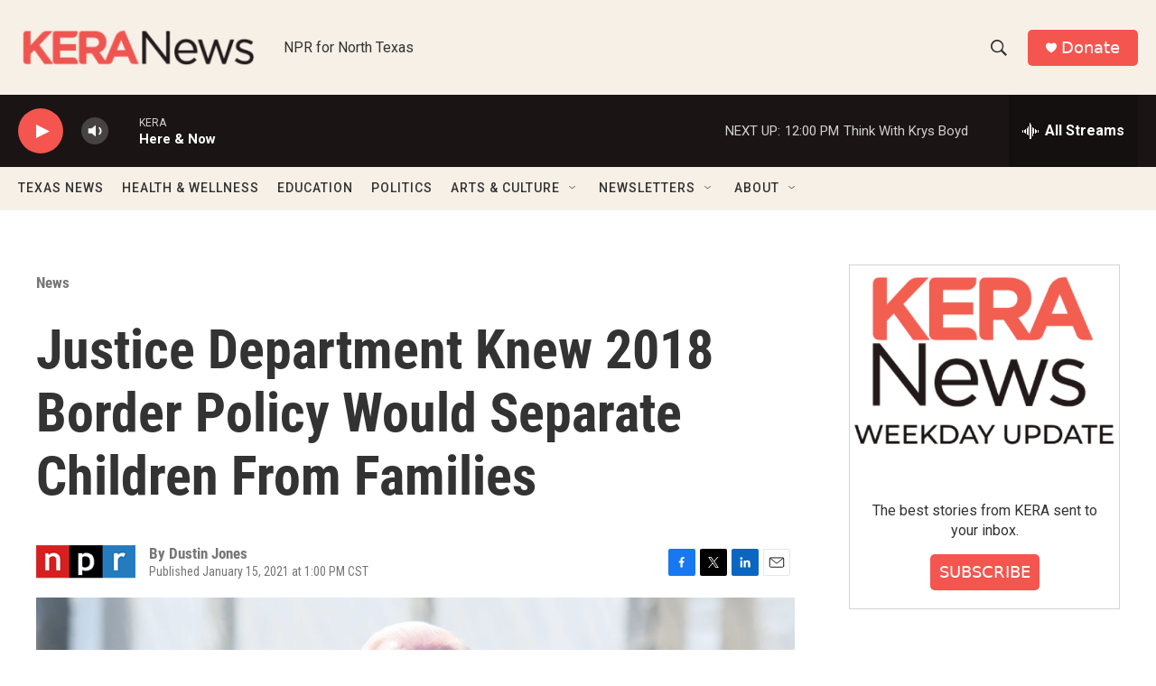

--- FILE ---
content_type: text/html; charset=utf-8
request_url: https://www.google.com/recaptcha/api2/aframe
body_size: 267
content:
<!DOCTYPE HTML><html><head><meta http-equiv="content-type" content="text/html; charset=UTF-8"></head><body><script nonce="wpgg9CHenXFS73VV7euKbQ">/** Anti-fraud and anti-abuse applications only. See google.com/recaptcha */ try{var clients={'sodar':'https://pagead2.googlesyndication.com/pagead/sodar?'};window.addEventListener("message",function(a){try{if(a.source===window.parent){var b=JSON.parse(a.data);var c=clients[b['id']];if(c){var d=document.createElement('img');d.src=c+b['params']+'&rc='+(localStorage.getItem("rc::a")?sessionStorage.getItem("rc::b"):"");window.document.body.appendChild(d);sessionStorage.setItem("rc::e",parseInt(sessionStorage.getItem("rc::e")||0)+1);localStorage.setItem("rc::h",'1769103907203');}}}catch(b){}});window.parent.postMessage("_grecaptcha_ready", "*");}catch(b){}</script></body></html>